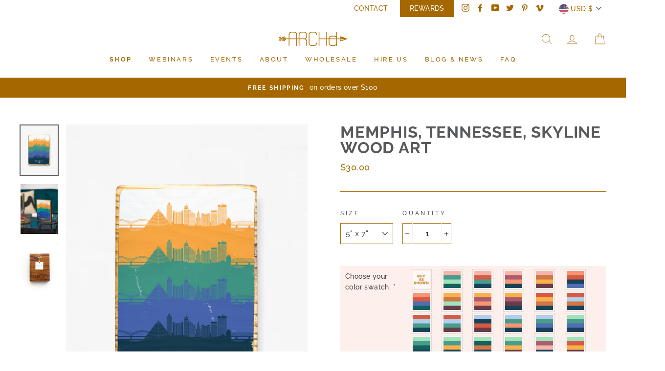

--- FILE ---
content_type: application/javascript; charset=utf-8
request_url: https://cdn-widgetsrepository.yotpo.com/v1/loader/omfwAeoPqe9vm-fJKjJjOg
body_size: 10744
content:

if (typeof (window) !== 'undefined' && window.performance && window.performance.mark) {
  window.performance.mark('yotpo:loader:loaded');
}
var yotpoWidgetsContainer = yotpoWidgetsContainer || { guids: {} };
(function(){
    var guid = "omfwAeoPqe9vm-fJKjJjOg";
    var loader = {
        loadDep: function (link, onLoad, strategy) {
            var script = document.createElement('script');
            script.onload = onLoad || function(){};
            script.src = link;
            if (strategy === 'defer') {
                script.defer = true;
            } else if (strategy === 'async') {
                script.async = true;
            }
            script.setAttribute("type", "text/javascript");
            script.setAttribute("charset", "utf-8");
            document.head.appendChild(script);
        },
        config: {
            data: {
                guid: guid
            },
            widgets: {
            
                "750409": {
                    instanceId: "750409",
                    instanceVersionId: "259718524",
                    templateAssetUrl: "https://cdn-widgetsrepository.yotpo.com/widget-assets/widget-customer-preview/app.v0.2.8-6189.js",
                    cssOverrideAssetUrl: "",
                    customizationCssUrl: "",
                    customizations: {
                      "view-background-color": "transparent",
                      "view-primary-color": "#2e4f7c",
                      "view-primary-font": "Nunito Sans@700|https://cdn-widgetsrepository.yotpo.com/web-fonts/css/nunito_sans/v1/nunito_sans_700.css",
                      "view-text-color": "#202020",
                      "welcome-text": "Good morning"
                    },
                    staticContent: {
                      "currency": "USD",
                      "hideIfMatchingQueryParam": [
                        "oseid"
                      ],
                      "isHidden": true,
                      "platformName": "shopify",
                      "selfExecutable": true,
                      "storeId": "ce1uBmFEMXNOWwAPNzrcnryUEyp4N2oZ8UqCC5OY",
                      "storeLoginUrl": "http://getarchd.myshopify.com/account/login",
                      "storeRegistrationUrl": "http://getarchd.myshopify.com/account/register",
                      "storeRewardsPageUrl": "http://getarchd.myshopify.com/pages/rewards",
                      "urlMatch": "^(?!.*\\.yotpo\\.com).*$"
                    },
                    className: "CustomerPreview",
                    dependencyGroupId: null
                },
            
                "357733": {
                    instanceId: "357733",
                    instanceVersionId: "350364742",
                    templateAssetUrl: "https://cdn-widgetsrepository.yotpo.com/widget-assets/widget-coupons-redemption/app.v0.6.2-5198.js",
                    cssOverrideAssetUrl: "",
                    customizationCssUrl: "",
                    customizations: {
                      "confirmation-step-cancel-option": "NO",
                      "confirmation-step-confirm-option": "YES",
                      "confirmation-step-title": "ARE YOU SURE?",
                      "coupon-background-type": "no-background",
                      "coupon-code-copied-message-body": "Thank you for redeeming your points. Please paste the code at checkout.",
                      "coupon-code-copied-message-color": "#707997",
                      "coupon-code-copied-message-title": "COPIED",
                      "coupons-redemption-description": "Redeeming your points is easy! Click Redeem My Points and copy \u0026 paste your code at checkout.",
                      "coupons-redemption-headline": "How to use your points",
                      "coupons-redemption-rule": "100 points equals $10.00",
                      "description-color": "rgba(88,89,91,1)",
                      "description-font-size": "20",
                      "disabled-outline-button-color": "#929292",
                      "discount-bigger-than-subscription-cost-text": "Your next subscription is lower than the redemption amount",
                      "donate-button-text": "DONATE",
                      "donation-success-message-body": "Thank you for donating ${{donation_amount}} to {{company_name}}",
                      "donation-success-message-color": "#707997",
                      "donation-success-message-title": "SUCCESS",
                      "error-message-color": "#f04860",
                      "error-message-title": "",
                      "headline-color": "rgba(181,89,102,1)",
                      "headline-font-size": "36",
                      "login-button-color": "rgba(181,89,102,1)",
                      "login-button-text": "REDEEM MY POINTS",
                      "login-button-text-color": "white",
                      "login-button-type": "filled_rectangle",
                      "message-font-size": "14",
                      "missing-points-amount-text": "You don't have enough points to redeem",
                      "next-subscription-headline-text": "NEXT ORDER",
                      "next-subscription-subtitle-text": "{{product_name}} {{next_order_amount}}",
                      "no-subscription-subtitle-text": "No ongoing subscriptions",
                      "point-balance-text": "You have {{current_point_balance}} points",
                      "points-balance-color": "rgba(15,131,131,1)",
                      "points-balance-font-size": "20",
                      "points-balance-number-color": "rgba(181,89,102,1)",
                      "primary-font-name-and-url": "Raleway@700|https://fonts.googleapis.com/css?family=Raleway:700\u0026display=swap",
                      "redeem-button-color": "#556DD8",
                      "redeem-button-text": "REDEEM",
                      "redeem-button-text-color": "white",
                      "redeem-button-type": "filled_rectangle",
                      "redemption-1027081-displayname": "$10 off",
                      "redemption-1027081-settings-button-color": "#0F8383",
                      "redemption-1027081-settings-button-text": "Redeem",
                      "redemption-1027081-settings-button-text-color": "#FFFFFF",
                      "redemption-1027081-settings-button-type": "rounded_filled_rectangle",
                      "redemption-1027081-settings-call-to-action-button-text": "Redeem",
                      "redemption-1027081-settings-cost": "100",
                      "redemption-1027081-settings-cost-color": "#6C6C6C",
                      "redemption-1027081-settings-cost-font-size": "16",
                      "redemption-1027081-settings-cost-text": "{{points}} points",
                      "redemption-1027081-settings-coupon-cost-font-size": "15",
                      "redemption-1027081-settings-coupon-reward-font-size": "29",
                      "redemption-1027081-settings-discount-amount-cents": "1000",
                      "redemption-1027081-settings-discount-type": "fixed_amount",
                      "redemption-1027081-settings-reward": "$10 off",
                      "redemption-1027081-settings-reward-color": "#000000",
                      "redemption-1027081-settings-reward-font-size": "20",
                      "redemption-1027081-settings-success-message-text": "Discount Applied",
                      "redemption-1027082-displayname": "$5 off",
                      "redemption-1027082-settings-button-color": "#0F8383",
                      "redemption-1027082-settings-button-text": "Redeem",
                      "redemption-1027082-settings-button-text-color": "#FFFFFF",
                      "redemption-1027082-settings-button-type": "rounded_filled_rectangle",
                      "redemption-1027082-settings-call-to-action-button-text": "Redeem",
                      "redemption-1027082-settings-cost": "50",
                      "redemption-1027082-settings-cost-color": "#6C6C6C",
                      "redemption-1027082-settings-cost-font-size": "16",
                      "redemption-1027082-settings-cost-text": "{{points}} points",
                      "redemption-1027082-settings-coupon-cost-font-size": "15",
                      "redemption-1027082-settings-coupon-reward-font-size": "29",
                      "redemption-1027082-settings-discount-amount-cents": "500",
                      "redemption-1027082-settings-discount-type": "fixed_amount",
                      "redemption-1027082-settings-reward": "$5 off",
                      "redemption-1027082-settings-reward-color": "#000000",
                      "redemption-1027082-settings-reward-font-size": "20",
                      "redemption-1027082-settings-success-message-text": "Discount Applied",
                      "redemption-1027090-displayname": "$50 off",
                      "redemption-1027090-settings-button-color": "#0F8383",
                      "redemption-1027090-settings-button-text": "Redeem",
                      "redemption-1027090-settings-button-text-color": "#FFFFFF",
                      "redemption-1027090-settings-button-type": "rounded_filled_rectangle",
                      "redemption-1027090-settings-call-to-action-button-text": "Redeem",
                      "redemption-1027090-settings-cost": "500",
                      "redemption-1027090-settings-cost-color": "#6C6C6C",
                      "redemption-1027090-settings-cost-font-size": "16",
                      "redemption-1027090-settings-cost-text": "{{points}} points",
                      "redemption-1027090-settings-coupon-cost-font-size": "15",
                      "redemption-1027090-settings-coupon-reward-font-size": "29",
                      "redemption-1027090-settings-discount-amount-cents": "5000",
                      "redemption-1027090-settings-discount-type": "fixed_amount",
                      "redemption-1027090-settings-reward": "$50 off",
                      "redemption-1027090-settings-reward-color": "#000000",
                      "redemption-1027090-settings-reward-font-size": "20",
                      "redemption-1027090-settings-success-message-text": "Discount Applied",
                      "redemption-1027091-displayname": "$100 off",
                      "redemption-1027091-settings-button-color": "#0F8383",
                      "redemption-1027091-settings-button-text": "Redeem",
                      "redemption-1027091-settings-button-text-color": "#FFFFFF",
                      "redemption-1027091-settings-button-type": "rounded_filled_rectangle",
                      "redemption-1027091-settings-call-to-action-button-text": "Redeem",
                      "redemption-1027091-settings-cost": "1000",
                      "redemption-1027091-settings-cost-color": "#6C6C6C",
                      "redemption-1027091-settings-cost-font-size": "16",
                      "redemption-1027091-settings-cost-text": "{{points}} points",
                      "redemption-1027091-settings-coupon-cost-font-size": "15",
                      "redemption-1027091-settings-coupon-reward-font-size": "29",
                      "redemption-1027091-settings-discount-amount-cents": "10000",
                      "redemption-1027091-settings-discount-type": "fixed_amount",
                      "redemption-1027091-settings-reward": "$100 off",
                      "redemption-1027091-settings-reward-color": "#000000",
                      "redemption-1027091-settings-reward-font-size": "20",
                      "redemption-1027091-settings-success-message-text": "Discount Applied",
                      "redemption-1027092-displayname": "$25 off",
                      "redemption-1027092-settings-button-color": "#0F8383",
                      "redemption-1027092-settings-button-text": "Redeem",
                      "redemption-1027092-settings-button-text-color": "#FFFFFF",
                      "redemption-1027092-settings-button-type": "rounded_filled_rectangle",
                      "redemption-1027092-settings-call-to-action-button-text": "Redeem",
                      "redemption-1027092-settings-cost": "250",
                      "redemption-1027092-settings-cost-color": "#6C6C6C",
                      "redemption-1027092-settings-cost-font-size": "16",
                      "redemption-1027092-settings-cost-text": "{{points}} points",
                      "redemption-1027092-settings-coupon-cost-font-size": "15",
                      "redemption-1027092-settings-coupon-reward-font-size": "29",
                      "redemption-1027092-settings-discount-amount-cents": "2500",
                      "redemption-1027092-settings-discount-type": "fixed_amount",
                      "redemption-1027092-settings-reward": "$25 off",
                      "redemption-1027092-settings-reward-color": "#000000",
                      "redemption-1027092-settings-reward-font-size": "20",
                      "redemption-1027092-settings-success-message-text": "Discount Applied",
                      "redemption-1027093-displayname": "$20 off",
                      "redemption-1027093-settings-button-color": "#0F8383",
                      "redemption-1027093-settings-button-text": "Redeem",
                      "redemption-1027093-settings-button-text-color": "#FFFFFF",
                      "redemption-1027093-settings-button-type": "rounded_filled_rectangle",
                      "redemption-1027093-settings-call-to-action-button-text": "Redeem",
                      "redemption-1027093-settings-cost": "200",
                      "redemption-1027093-settings-cost-color": "#6C6C6C",
                      "redemption-1027093-settings-cost-font-size": "16",
                      "redemption-1027093-settings-cost-text": "{{points}} points",
                      "redemption-1027093-settings-coupon-cost-font-size": "15",
                      "redemption-1027093-settings-coupon-reward-font-size": "29",
                      "redemption-1027093-settings-discount-amount-cents": "2000",
                      "redemption-1027093-settings-discount-type": "fixed_amount",
                      "redemption-1027093-settings-reward": "$20 off",
                      "redemption-1027093-settings-reward-color": "#000000",
                      "redemption-1027093-settings-reward-font-size": "20",
                      "redemption-1027093-settings-success-message-text": "Discount Applied",
                      "rule-border-color": "rgba(181,89,102,1)",
                      "rule-color": "rgba(15,131,131,1)",
                      "rule-font-size": "18",
                      "secondary-font-name-and-url": "Raleway@500|https://fonts.googleapis.com/css?family=Raleway:500\u0026display=swap",
                      "selected-extensions": [
                        "1027082",
                        "1027081",
                        "1027093",
                        "1027092",
                        "1027090",
                        "1027091"
                      ],
                      "selected-redemptions-modes": "regular",
                      "subscription-coupon-applied-message-body": "The discount was applied to your upcoming subscription order. You’ll be able to get another discount once the next order is processed.",
                      "subscription-coupon-applied-message-color": "#707997",
                      "subscription-coupon-applied-message-title": "",
                      "subscription-divider-color": "#c2cdf4",
                      "subscription-headline-color": "#666d8b",
                      "subscription-headline-font-size": "14",
                      "subscription-points-headline-text": "YOUR POINT BALANCE",
                      "subscription-points-subtitle-text": "{{current_point_balance}} Points",
                      "subscription-redemptions-description": "Choose a discount option that will automatically apply to your next subscription order.",
                      "subscription-redemptions-headline": "Redeem for Subscription Discount",
                      "subscription-subtitle-color": "#768cdc",
                      "subscription-subtitle-font-size": "20",
                      "view-layout": "redemptions-only"
                    },
                    staticContent: {
                      "cssEditorEnabled": true,
                      "currency": "USD",
                      "isMultiCurrencyEnabled": false,
                      "isShopifyNewAccountsVersion": true,
                      "merchantId": "63019",
                      "platformName": "shopify",
                      "storeId": "ce1uBmFEMXNOWwAPNzrcnryUEyp4N2oZ8UqCC5OY",
                      "storeLoginUrl": "/account/login",
                      "subunitsPerUnit": 100
                    },
                    className: "CouponsRedemptionWidget",
                    dependencyGroupId: 2
                },
            
                "357732": {
                    instanceId: "357732",
                    instanceVersionId: "326877712",
                    templateAssetUrl: "https://cdn-widgetsrepository.yotpo.com/widget-assets/widget-hero-section/app.v0.2.1-4807.js",
                    cssOverrideAssetUrl: "",
                    customizationCssUrl: "",
                    customizations: {
                      "background-image-url": "",
                      "description-color": "rgba(181,89,102,1)",
                      "description-font-size": "20",
                      "description-text-logged-in": "As a loyalty member you'll earn points \u0026 exclusive rewards every time you shop.",
                      "description-text-logged-out": "Become a loyalty member and earn points \u0026 exclusive rewards every time you shop.",
                      "headline-color": "rgba(181,89,102,1)",
                      "headline-font-size": "40",
                      "headline-text-logged-in": "#getARCHd",
                      "headline-text-logged-out": "Earn Rewards!",
                      "login-button-color": "rgba(181,89,102,1)",
                      "login-button-text": "LOGIN",
                      "login-button-text-color": "rgba(181,89,102,1)",
                      "login-button-type": "rectangular_outline",
                      "mobile-background-image-url": "https://cdn-widget-assets.yotpo.com/static_assets/omfwAeoPqe9vm-fJKjJjOg/images/image_2023_03_10_19_28_52_116",
                      "primary-font-name-and-url": "Montserrat@600|https://fonts.googleapis.com/css?family=Montserrat:600\u0026display=swap",
                      "register-button-color": "rgba(181,89,102,1)",
                      "register-button-text": "JOIN NOW",
                      "register-button-text-color": "#ffffff",
                      "register-button-type": "filled_rectangle",
                      "secondary-font-name-and-url": "Nunito Sans@400|https://fonts.googleapis.com/css?family=Nunito+Sans:400\u0026display=swap",
                      "view-layout": "center-layout"
                    },
                    staticContent: {
                      "cssEditorEnabled": true,
                      "isShopifyNewAccountsVersion": true,
                      "merchantId": "63019",
                      "platformName": "shopify",
                      "storeId": "ce1uBmFEMXNOWwAPNzrcnryUEyp4N2oZ8UqCC5OY",
                      "storeLoginUrl": "//getarchd.myshopify.com/account/login",
                      "storeRegistrationUrl": "//getarchd.myshopify.com/account/register"
                    },
                    className: "HeroSectionWidget",
                    dependencyGroupId: 2
                },
            
                "357731": {
                    instanceId: "357731",
                    instanceVersionId: "326877711",
                    templateAssetUrl: "https://cdn-widgetsrepository.yotpo.com/widget-assets/widget-loyalty-campaigns/app.v0.13.0-4770.js",
                    cssOverrideAssetUrl: "",
                    customizationCssUrl: "",
                    customizations: {
                      "campaign-description-font-color": "#4e5772",
                      "campaign-description-size": "18px",
                      "campaign-item-1280431-action-tile-action-text": "Follow @getarchd",
                      "campaign-item-1280431-action-tile-title": "Earn 50 points when you follow us on Instagram",
                      "campaign-item-1280431-background-color": "rgba(255,180,171,0.25)",
                      "campaign-item-1280431-background-image-color-overlay": "rgba(0, 0, 0, .4)",
                      "campaign-item-1280431-background-type": "color",
                      "campaign-item-1280431-border-color": "rgba(181,89,102,1)",
                      "campaign-item-1280431-description-font-color": "rgba(88,89,91,1)",
                      "campaign-item-1280431-description-font-size": "18",
                      "campaign-item-1280431-exclude_audience_names": "",
                      "campaign-item-1280431-icon-color": "rgba(15,131,131,1)",
                      "campaign-item-1280431-icon-type": "defaultIcon",
                      "campaign-item-1280431-include_audience_ids": "1",
                      "campaign-item-1280431-include_audience_names": "All customers",
                      "campaign-item-1280431-special-reward-enabled": "false",
                      "campaign-item-1280431-special-reward-headline-background-color": "#E0DBEF",
                      "campaign-item-1280431-special-reward-headline-text": "Just for you!",
                      "campaign-item-1280431-special-reward-headline-title-font-color": "#5344A6",
                      "campaign-item-1280431-special-reward-headline-title-font-size": "16",
                      "campaign-item-1280431-special-reward-tile-border-color": "#8270E7",
                      "campaign-item-1280431-tile-description": "Follow us on Instagram",
                      "campaign-item-1280431-tile-reward": "50 points",
                      "campaign-item-1280431-title-font-color": "rgba(181,89,102,1)",
                      "campaign-item-1280431-title-font-size": "27",
                      "campaign-item-1280431-type": "InstagramFollowCampaign",
                      "campaign-item-1280436-background-color": "rgba(255,180,171,0.25)",
                      "campaign-item-1280436-background-image-color-overlay": "rgba(0, 0, 0, .4)",
                      "campaign-item-1280436-background-type": "color",
                      "campaign-item-1280436-border-color": "rgba(181,89,102,1)",
                      "campaign-item-1280436-description-font-color": "rgba(88,89,91,1)",
                      "campaign-item-1280436-description-font-size": "18",
                      "campaign-item-1280436-exclude_audience_names": "",
                      "campaign-item-1280436-hover-view-tile-message": "Earn 100 points when you make 3 purchases",
                      "campaign-item-1280436-icon-color": "rgba(15,131,131,1)",
                      "campaign-item-1280436-icon-type": "defaultIcon",
                      "campaign-item-1280436-include_audience_ids": "1",
                      "campaign-item-1280436-include_audience_names": "All customers",
                      "campaign-item-1280436-special-reward-enabled": "false",
                      "campaign-item-1280436-special-reward-headline-background-color": "#E0DBEF",
                      "campaign-item-1280436-special-reward-headline-text": "Just for you!",
                      "campaign-item-1280436-special-reward-headline-title-font-color": "#5344A6",
                      "campaign-item-1280436-special-reward-headline-title-font-size": "16",
                      "campaign-item-1280436-special-reward-tile-border-color": "#8270E7",
                      "campaign-item-1280436-tile-description": "Make 3 purchases",
                      "campaign-item-1280436-tile-reward": "100 points",
                      "campaign-item-1280436-title-font-color": "rgba(181,89,102,1)",
                      "campaign-item-1280436-title-font-size": "27",
                      "campaign-item-1280436-type": "TransactionBasedCampaign",
                      "campaign-item-557884-background-color": "rgba(255,180,171,0.25)",
                      "campaign-item-557884-background-image-color-overlay": "rgba(0, 0, 0, .4)",
                      "campaign-item-557884-background-type": "color",
                      "campaign-item-557884-border-color": "rgba(181,89,102,1)",
                      "campaign-item-557884-description-font-color": "rgba(88,89,91,1)",
                      "campaign-item-557884-description-font-size": "18",
                      "campaign-item-557884-exclude_audience_names": [],
                      "campaign-item-557884-hover-view-tile-message": "Earn 1 point for every $1.00 you spend at getARCHd.com",
                      "campaign-item-557884-icon-color": "rgba(15,131,131,1)",
                      "campaign-item-557884-icon-type": "defaultIcon",
                      "campaign-item-557884-include_audience_ids": "1",
                      "campaign-item-557884-include_audience_names": [
                        "All customers"
                      ],
                      "campaign-item-557884-special-reward-enabled": "false",
                      "campaign-item-557884-special-reward-headline-background-color": "#E0DBEF",
                      "campaign-item-557884-special-reward-headline-text": "Just for you!",
                      "campaign-item-557884-special-reward-headline-title-font-color": "#5344A6",
                      "campaign-item-557884-special-reward-headline-title-font-size": "16",
                      "campaign-item-557884-special-reward-tile-border-color": "#8270E7",
                      "campaign-item-557884-tile-description": "Make a purchase",
                      "campaign-item-557884-tile-reward": "Earn 1 point for every $1.00 spent",
                      "campaign-item-557884-title-font-color": "rgba(181,89,102,1)",
                      "campaign-item-557884-title-font-size": "27",
                      "campaign-item-557884-type": "PointsForPurchasesCampaign",
                      "campaign-item-557885-background-color": "rgba(255,180,171,0.25)",
                      "campaign-item-557885-background-image-color-overlay": "rgba(0, 0, 0, .4)",
                      "campaign-item-557885-background-type": "color",
                      "campaign-item-557885-border-color": "rgba(181,89,102,1)",
                      "campaign-item-557885-description-font-color": "rgba(88,89,91,1)",
                      "campaign-item-557885-description-font-size": "18",
                      "campaign-item-557885-exclude_audience_names": [],
                      "campaign-item-557885-hover-view-tile-message": "Earn 25 points when you create an account",
                      "campaign-item-557885-icon-color": "rgba(15,131,131,1)",
                      "campaign-item-557885-icon-type": "defaultIcon",
                      "campaign-item-557885-include_audience_ids": "1",
                      "campaign-item-557885-include_audience_names": [
                        "All customers"
                      ],
                      "campaign-item-557885-special-reward-enabled": "false",
                      "campaign-item-557885-special-reward-headline-background-color": "#E0DBEF",
                      "campaign-item-557885-special-reward-headline-text": "Just for you!",
                      "campaign-item-557885-special-reward-headline-title-font-color": "#5344A6",
                      "campaign-item-557885-special-reward-headline-title-font-size": "16",
                      "campaign-item-557885-special-reward-tile-border-color": "#8270E7",
                      "campaign-item-557885-tile-description": "Create an account",
                      "campaign-item-557885-tile-reward": "25 points",
                      "campaign-item-557885-title-font-color": "rgba(181,89,102,1)",
                      "campaign-item-557885-title-font-size": "27",
                      "campaign-item-557885-type": "CreateAccountCampaign",
                      "campaign-item-557886-action-tile-action-text": "Add My Birthday",
                      "campaign-item-557886-action-tile-ask-year": "true",
                      "campaign-item-557886-action-tile-birthday-required-field-message": "This field is required",
                      "campaign-item-557886-action-tile-birthday-thank-you-message": "Thanks! We're looking forward to helping you celebrate :)",
                      "campaign-item-557886-action-tile-european-date-format": "false",
                      "campaign-item-557886-action-tile-message-text": "If your birthday is within the next 30 days, your reward will be granted in delay, up to 30 days.",
                      "campaign-item-557886-action-tile-month-names": "January,February,March,April,May,June,July,August,September,October,November,December",
                      "campaign-item-557886-action-tile-title": "We love birthdays! Get a $10 off coupon during your birthday month to use at getARCHd.com to celebrate!",
                      "campaign-item-557886-background-color": "rgba(255,180,171,0.25)",
                      "campaign-item-557886-background-image-color-overlay": "rgba(0, 0, 0, .4)",
                      "campaign-item-557886-background-type": "color",
                      "campaign-item-557886-border-color": "rgba(181,89,102,1)",
                      "campaign-item-557886-description-font-color": "rgba(88,89,91,1)",
                      "campaign-item-557886-description-font-size": "18",
                      "campaign-item-557886-exclude_audience_names": [],
                      "campaign-item-557886-icon-color": "rgba(15,131,131,1)",
                      "campaign-item-557886-icon-type": "defaultIcon",
                      "campaign-item-557886-include_audience_ids": "1",
                      "campaign-item-557886-include_audience_names": [
                        "All customers"
                      ],
                      "campaign-item-557886-special-reward-enabled": "false",
                      "campaign-item-557886-special-reward-headline-background-color": "#E0DBEF",
                      "campaign-item-557886-special-reward-headline-text": "Just for you!",
                      "campaign-item-557886-special-reward-headline-title-font-color": "#5344A6",
                      "campaign-item-557886-special-reward-headline-title-font-size": "16",
                      "campaign-item-557886-special-reward-tile-border-color": "#8270E7",
                      "campaign-item-557886-tile-description": "Happy Birthday",
                      "campaign-item-557886-tile-reward": "$10 OFF for your Birthday!",
                      "campaign-item-557886-title-font-color": "rgba(181,89,102,1)",
                      "campaign-item-557886-title-font-size": "27",
                      "campaign-item-557886-type": "BirthdayCampaign",
                      "campaign-title-font-color": "#011247",
                      "campaign-title-size": "27px",
                      "completed-tile-headline": "Completed",
                      "completed-tile-message": "You already completed this campaign",
                      "container-headline": "Ways to earn points",
                      "general-hover-tile-button-color": "rgba(255,255,255,1)",
                      "general-hover-tile-button-text-color": "rgba(181,89,102,1)",
                      "general-hover-tile-button-type": "filled_rectangle",
                      "general-hover-tile-color-overlay": "rgba(15,131,131,1)",
                      "general-hover-tile-text-color": "#ffffff",
                      "headline-font-color": "rgba(181,89,102,1)",
                      "headline-font-size": "36px",
                      "logged-out-is-redirect-after-login-to-current-page": "true",
                      "logged-out-message": "Already a member?",
                      "logged-out-sign-in-text": "Log in",
                      "logged-out-sign-up-text": "Sign up",
                      "main-text-font-name-and-url": "Raleway@700|https://fonts.googleapis.com/css?family=Raleway:100,100i,200,200i,300,300i,400,400i,500,500i,600,600i,700,700i,800,800i,900,900i\u0026display=swap",
                      "secondary-text-font-name-and-url": "Raleway@500|https://fonts.googleapis.com/css?family=Raleway:100,100i,200,200i,300,300i,400,400i,500,500i,600,600i,700,700i,800,800i,900,900i\u0026display=swap",
                      "selected-audiences": "1",
                      "selected-extensions": [
                        "557885",
                        "557886",
                        "557884",
                        "1280431",
                        "1280436"
                      ],
                      "special-reward-enabled": "false",
                      "special-reward-headline-background-color": "#E0DBEF",
                      "special-reward-headline-text": "Special for you",
                      "special-reward-headline-title-font-color": "#5344A6",
                      "special-reward-headline-title-font-size": "16",
                      "special-reward-tile-border-color": "#8270E7",
                      "tile-border-color": "#848ca3",
                      "tile-spacing-type": "small",
                      "tiles-background-color": "#f9faff",
                      "time-between-rewards-days": "You're eligible to participate again in *|days|* days.",
                      "time-between-rewards-hours": "You're eligible to participate again in *|hours|* hours."
                    },
                    staticContent: {
                      "companyName": "ARCHd",
                      "cssEditorEnabled": true,
                      "currency": "USD",
                      "facebookAppId": "1647129615540489",
                      "isMultiCurrencyEnabled": false,
                      "isSegmentationsPickerEnabled": false,
                      "isShopifyNewAccountsVersion": true,
                      "merchantId": "63019",
                      "platformName": "shopify",
                      "storeAccountLoginUrl": "//getarchd.myshopify.com/account/login",
                      "storeAccountRegistrationUrl": "//getarchd.myshopify.com/account/register",
                      "storeId": "ce1uBmFEMXNOWwAPNzrcnryUEyp4N2oZ8UqCC5OY"
                    },
                    className: "CampaignWidget",
                    dependencyGroupId: 2
                },
            
                "357730": {
                    instanceId: "357730",
                    instanceVersionId: "326877715",
                    templateAssetUrl: "https://cdn-widgetsrepository.yotpo.com/widget-assets/widget-visual-redemption/app.v0.6.1-4815.js",
                    cssOverrideAssetUrl: "",
                    customizationCssUrl: "",
                    customizations: {
                      "description-color": "#666d8b",
                      "description-font-size": "20",
                      "headline-color": "#011247",
                      "headline-font-size": "36",
                      "layout-background-color": "white",
                      "primary-font-name-and-url": "Montserrat@600|https://fonts.googleapis.com/css?family=Montserrat:600\u0026display=swap",
                      "redemption-1-displayname": "Tile 1",
                      "redemption-1-settings-cost": "0 points",
                      "redemption-1-settings-cost-color": "#666d8b",
                      "redemption-1-settings-cost-font-size": "20",
                      "redemption-1-settings-reward": "$0",
                      "redemption-1-settings-reward-color": "#011247",
                      "redemption-1-settings-reward-font-size": "30",
                      "redemption-2-displayname": "Tile 2",
                      "redemption-2-settings-cost": "0 points",
                      "redemption-2-settings-cost-color": "#666d8b",
                      "redemption-2-settings-cost-font-size": "20",
                      "redemption-2-settings-reward": "$0",
                      "redemption-2-settings-reward-color": "#011247",
                      "redemption-2-settings-reward-font-size": "30",
                      "redemption-3-displayname": "Tile 3",
                      "redemption-3-settings-cost": "0 points",
                      "redemption-3-settings-cost-color": "#666d8b",
                      "redemption-3-settings-cost-font-size": "20",
                      "redemption-3-settings-reward": "$0",
                      "redemption-3-settings-reward-color": "#011247",
                      "redemption-3-settings-reward-font-size": "30",
                      "rule-border-color": "#bccdfe",
                      "rule-color": "#061153",
                      "rule-font-size": "18",
                      "secondary-font-name-and-url": "Nunito Sans@400|https://fonts.googleapis.com/css?family=Nunito+Sans\u0026display=swap",
                      "selected-extensions": [
                        "1",
                        "2",
                        "3"
                      ],
                      "view-layout": "full-layout",
                      "visual-redemption-description": "Redeeming your hard-earned points is easy! Simply apply your points for a discount at checkout!",
                      "visual-redemption-headline": "How to use your points",
                      "visual-redemption-rule": "100 points equals $10.00"
                    },
                    staticContent: {
                      "cssEditorEnabled": true,
                      "currency": "USD",
                      "isMultiCurrencyEnabled": false,
                      "isShopifyNewAccountsVersion": true,
                      "platformName": "shopify",
                      "storeId": "ce1uBmFEMXNOWwAPNzrcnryUEyp4N2oZ8UqCC5OY"
                    },
                    className: "VisualRedemptionWidget",
                    dependencyGroupId: 2
                },
            
                "357729": {
                    instanceId: "357729",
                    instanceVersionId: "24337962",
                    templateAssetUrl: "https://cdn-widgetsrepository.yotpo.com/widget-assets/widget-referral-widget/app.v1.8.1-4652.js",
                    cssOverrideAssetUrl: "",
                    customizationCssUrl: "",
                    customizations: {
                      "background-color": "rgba(255,255,255,1)",
                      "background-image-url": "",
                      "customer-email-view-button-text": "Next",
                      "customer-email-view-description": "Give your friends $20 off their first order of $40 and get $20 (in points) for each successful referral.",
                      "customer-email-view-header": "Refer a Friend",
                      "customer-email-view-input-placeholder": "Your email address",
                      "customer-email-view-title": "GIVE $20, GET $20",
                      "customer-name-view-input-placeholder": "Your name",
                      "default-toggle": true,
                      "description-color": "rgba(15,131,131,1)",
                      "description-font-size": "20px",
                      "final-view-button-text": "REFER MORE FRIENDS",
                      "final-view-description": "Remind your friends to check their emails",
                      "final-view-error-description": "We were unable to send the referral link",
                      "final-view-error-text": "GO BACK",
                      "final-view-error-title": "SOMETHING WENT WRONG",
                      "final-view-title": "THANKS FOR REFERRING",
                      "fonts-primary-font-name-and-url": "Raleway@700|https://fonts.googleapis.com/css?family=Raleway:700\u0026display=swap",
                      "fonts-secondary-font-name-and-url": "Nunito Sans@400|https://fonts.googleapis.com/css?family=Nunito+Sans:400\u0026display=swap",
                      "header-color": "rgba(181,89,102,1)",
                      "header-font-size": "18px",
                      "main-share-option-desktop": "main_share_email",
                      "main-share-option-mobile": "main_share_sms",
                      "next-button-background-color": "rgba(181,89,102,1)",
                      "next-button-font-size": "18px",
                      "next-button-size": "standard",
                      "next-button-text-color": "rgba(181,89,102,1)",
                      "next-button-type": "rectangular_outline",
                      "referral-history-completed-points-text": "{{points}} POINTS",
                      "referral-history-completed-status-type": "text",
                      "referral-history-confirmed-status": "COMPLETED",
                      "referral-history-pending-status": "PENDING",
                      "referral-history-redeem-text": "To redeem your points, simply apply your discount at checkout.",
                      "referral-history-sumup-line-points-text": "{{points}} POINTS",
                      "referral-history-sumup-line-text": "Your Rewards",
                      "referral-views-button-text": "Next",
                      "referral-views-copy-link-button-text": "COPY LINK",
                      "referral-views-description": "Give your friends $20 off their first order of $40 and get $20 (in points) for each successful referral",
                      "referral-views-email-share-body": "How does a discount off your first order at {{company_name}} sound? Use the link below and once you've shopped, I'll get a reward too.\n{{referral_link}}",
                      "referral-views-email-share-subject": "Discount to a Store You'll Love!",
                      "referral-views-email-share-type": "marketing_email",
                      "referral-views-friends-input-placeholder": "Friend’s email address",
                      "referral-views-header": "Refer a Friend",
                      "referral-views-personal-email-button-text": "SEND VIA MY EMAIL",
                      "referral-views-sms-button-text": "SEND VIA SMS",
                      "referral-views-title": "GIVE $20, GET $20",
                      "referral-views-whatsapp-button-text": "SEND VIA WHATSAPP",
                      "share-allow-copy-link": true,
                      "share-allow-email": true,
                      "share-allow-facebook": true,
                      "share-allow-sms": true,
                      "share-allow-twitter": true,
                      "share-allow-whatsapp": true,
                      "share-facebook-header": "Earn A Discount When You Shop Today!",
                      "share-facebook-image-url": "",
                      "share-icons-color": "rgba(88,89,91,1)",
                      "share-settings-copyLink": true,
                      "share-settings-default-checkbox": true,
                      "share-settings-default-mobile-checkbox": true,
                      "share-settings-email": true,
                      "share-settings-facebook": true,
                      "share-settings-fbMessenger": true,
                      "share-settings-mobile-copyLink": true,
                      "share-settings-mobile-email": true,
                      "share-settings-mobile-facebook": true,
                      "share-settings-mobile-fbMessenger": true,
                      "share-settings-mobile-sms": true,
                      "share-settings-mobile-twitter": true,
                      "share-settings-mobile-whatsapp": true,
                      "share-settings-twitter": true,
                      "share-settings-whatsapp": true,
                      "share-sms-message": "I love {{company_name}}! Shop through my link to get a reward {{referral_link}}",
                      "share-twitter-message": "These guys are great! Get a discount using my link: ",
                      "share-whatsapp-message": "I love {{company_name}}! Shop through my link to get a reward {{referral_link}}",
                      "tab-size": "medium",
                      "tab-type": "lower_line",
                      "tab-view-primary-tab-text": "Refer a Friend",
                      "tab-view-secondary-tab-text": "Your Referrals",
                      "tile-color": "rgba( 255, 255, 255, 1 )",
                      "title-color": "rgba(181,89,102,1)",
                      "title-font-size": "36px",
                      "view-exit-intent-enabled": false,
                      "view-exit-intent-mobile-timeout-ms": 10000,
                      "view-is-popup": false,
                      "view-layout": "centered",
                      "view-popup-delay-ms": 0,
                      "view-show-popup-on-exit": false,
                      "view-show-referral-history": "true",
                      "view-table-rectangular-dark-pending-color": "rgba(15,131,131,1)",
                      "view-table-rectangular-light-pending-color": "#FFFFFF",
                      "view-table-selected-color": "rgba(181,89,102,1)",
                      "view-table-theme": "dark",
                      "view-table-type": "rectangular",
                      "wadmin-text-and-share-choose-sreen": "step_1"
                    },
                    staticContent: {
                      "companyName": "ARCHd",
                      "cssEditorEnabled": true,
                      "currency": "USD",
                      "hasPrimaryFontsFeature": true,
                      "isMultiCurrencyEnabled": false,
                      "merchantId": "63019",
                      "migrateTabColorToBackground": true,
                      "platformName": "shopify",
                      "referralHistoryEnabled": true,
                      "referralHost": "http://rwrd.io"
                    },
                    className: "ReferralWidget",
                    dependencyGroupId: 2
                },
            
                "357728": {
                    instanceId: "357728",
                    instanceVersionId: "326877714",
                    templateAssetUrl: "https://cdn-widgetsrepository.yotpo.com/widget-assets/widget-my-rewards/app.v0.3.3-4897.js",
                    cssOverrideAssetUrl: "",
                    customizationCssUrl: "",
                    customizations: {
                      "logged-in-description-color": "rgba(182,115,0,1)",
                      "logged-in-description-font-size": "34",
                      "logged-in-description-text": "You Have {{current_point_balance}} Points",
                      "logged-in-headline-color": "rgba(181,89,102,1)",
                      "logged-in-headline-font-size": "36",
                      "logged-in-headline-text": "Hi {{first_name}}!",
                      "logged-in-primary-button-cta-type": "redemptionWidget",
                      "logged-in-primary-button-text": "REDEEM NOW",
                      "logged-in-secondary-button-text": "REWARDS HISTORY",
                      "logged-out-headline-color": "rgba(15,131,131,1)",
                      "logged-out-headline-font-size": "36",
                      "logged-out-headline-text": "How It Works",
                      "logged-out-selected-step-name": "step_3",
                      "primary-button-background-color": "rgba(181,89,102,1)",
                      "primary-button-text-color": "#ffffff",
                      "primary-button-type": "filled_rectangle",
                      "primary-font-name-and-url": "Raleway@700|https://fonts.googleapis.com/css?family=Raleway:700\u0026display=swap",
                      "reward-step-1-displayname": "Step 1",
                      "reward-step-1-settings-description": "Create an account and\nget 25 points.",
                      "reward-step-1-settings-description-color": "rgba(88,89,91,1)",
                      "reward-step-1-settings-description-font-size": "20",
                      "reward-step-1-settings-icon": "default",
                      "reward-step-1-settings-icon-color": "rgba(182,115,0,1)",
                      "reward-step-1-settings-title": "SIGN UP",
                      "reward-step-1-settings-title-color": "rgba(181,89,102,1)",
                      "reward-step-1-settings-title-font-size": "24",
                      "reward-step-2-displayname": "Step 2",
                      "reward-step-2-settings-description": "Earn points every time\nyou shop.",
                      "reward-step-2-settings-description-color": "rgba(88,89,91,1)",
                      "reward-step-2-settings-description-font-size": "20",
                      "reward-step-2-settings-icon": "default",
                      "reward-step-2-settings-icon-color": "rgba(182,115,0,1)",
                      "reward-step-2-settings-title": "EARN POINTS",
                      "reward-step-2-settings-title-color": "rgba(181,89,102,1)",
                      "reward-step-2-settings-title-font-size": "24",
                      "reward-step-3-displayname": "Step 3",
                      "reward-step-3-settings-description": "Redeem points for\nexclusive discounts.",
                      "reward-step-3-settings-description-color": "rgba(88,89,91,1)",
                      "reward-step-3-settings-description-font-size": "20",
                      "reward-step-3-settings-icon": "default",
                      "reward-step-3-settings-icon-color": "rgba(182,115,0,1)",
                      "reward-step-3-settings-title": "REDEEM POINTS",
                      "reward-step-3-settings-title-color": "rgba(181,89,102,1)",
                      "reward-step-3-settings-title-font-size": "24",
                      "rewards-history-approved-text": "Approved",
                      "rewards-history-background-color": "rgba(182,115,0,1)",
                      "rewards-history-headline-color": "rgba(181,89,102,1)",
                      "rewards-history-headline-font-size": "28",
                      "rewards-history-headline-text": "Rewards History",
                      "rewards-history-pending-text": "Pending",
                      "rewards-history-refunded-text": "Refunded",
                      "rewards-history-reversed-text": "Reversed",
                      "rewards-history-table-action-col-text": "Action",
                      "rewards-history-table-date-col-text": "Date",
                      "rewards-history-table-points-col-text": "Points",
                      "rewards-history-table-status-col-text": "Status",
                      "rewards-history-table-store-col-text": "Store",
                      "secondary-button-background-color": "rgba(181,89,102,1)",
                      "secondary-button-text-color": "rgba(181,89,102,1)",
                      "secondary-button-type": "rectangular_outline",
                      "secondary-font-name-and-url": "Raleway@500|https://fonts.googleapis.com/css?family=Raleway:500\u0026display=swap",
                      "view-grid-points-column-color": "rgba(15,131,131,1)",
                      "view-grid-rectangular-background-color": "rgba(255,180,171,0.5)",
                      "view-grid-type": "stripes"
                    },
                    staticContent: {
                      "cssEditorEnabled": true,
                      "currency": "USD",
                      "isMultiCurrencyEnabled": false,
                      "isMultiStoreMerchant": false,
                      "isShopifyNewAccountsVersion": true,
                      "merchantId": "63019",
                      "platformName": "shopify",
                      "storeId": "ce1uBmFEMXNOWwAPNzrcnryUEyp4N2oZ8UqCC5OY"
                    },
                    className: "MyRewardsWidget",
                    dependencyGroupId: 2
                },
            
                "357727": {
                    instanceId: "357727",
                    instanceVersionId: "353590537",
                    templateAssetUrl: "https://cdn-widgetsrepository.yotpo.com/widget-assets/widget-loyalty-page/app.v0.7.1-7312.js",
                    cssOverrideAssetUrl: "",
                    customizationCssUrl: "",
                    customizations: {
                      "headline-color": "#0a0f5f",
                      "headline-font-size": "40",
                      "page-background-color": "",
                      "primary-font-name-and-url": "Montserrat@600|https://fonts.googleapis.com/css?family=Montserrat:600\u0026display=swap",
                      "reward-opt-in-join-now-button-label": "Complete program signup",
                      "rewards-disclaimer-text": "I agree to the program’s [terms](http://example.net/terms) and [privacy policy](http://example.net/privacy-policy)",
                      "rewards-disclaimer-text-color": "#00000",
                      "rewards-disclaimer-text-size": "12px",
                      "rewards-disclaimer-type": "no-disclaimer",
                      "secondary-font-name-and-url": "Nunito Sans@400|https://fonts.googleapis.com/css?family=Nunito+Sans:400\u0026display=swap",
                      "selected-widgets-ids": [
                        "357732",
                        "357728",
                        "357731",
                        "357733",
                        "357729"
                      ],
                      "widget-357728-type": "MyRewardsWidget",
                      "widget-357729-type": "ReferralWidget",
                      "widget-357731-type": "CampaignWidget",
                      "widget-357732-type": "HeroSectionWidget",
                      "widget-357733-type": "CouponsRedemptionWidget"
                    },
                    staticContent: {
                      "platformName": "shopify",
                      "storeId": "ce1uBmFEMXNOWwAPNzrcnryUEyp4N2oZ8UqCC5OY"
                    },
                    className: "LoyaltyPageWidget",
                    dependencyGroupId: null
                },
            
            },
            guidStaticContent: {},
            dependencyGroups: {
                      "2": [
                        "https://cdn-widget-assets.yotpo.com/widget-vue-core/app.v0.1.0-2295.js"
                      ]
                    }
        },
        initializer: "https://cdn-widgetsrepository.yotpo.com/widget-assets/widgets-initializer/app.v0.9.8-7487.js",
        analytics: "https://cdn-widgetsrepository.yotpo.com/widget-assets/yotpo-pixel/2025-12-31_09-59-10/bundle.js"
    }
    
    
    const initWidgets = function (config, initializeWidgets = true) {
        const widgetInitializer = yotpoWidgetsContainer['yotpo_widget_initializer'](config);
        return widgetInitializer.initWidgets(initializeWidgets);
    };
    const initWidget = function (config, instanceId, widgetPlaceHolder) {
        const widgetInitializer = yotpoWidgetsContainer['yotpo_widget_initializer'](config);
        if (widgetInitializer.initWidget) {
            return widgetInitializer.initWidget(instanceId, widgetPlaceHolder);
        }
        console.error("initWidget is not supported widgetInitializer");
    };
    const onInitializerLoad = function (config) {
        const prevInitWidgets = yotpoWidgetsContainer.initWidgets;
        yotpoWidgetsContainer.initWidgets = function (initializeWidgets = true) {
            if (prevInitWidgets) {
                if (typeof Promise !== 'undefined' && Promise.all) {
                    return Promise.all([prevInitWidgets(initializeWidgets), initWidgets(config, initializeWidgets)]);
                }
                console.warn('[deprecated] promise is not supported in initWidgets');
                prevInitWidgets(initializeWidgets);
            }
            return initWidgets(config, initializeWidgets);
        }
        const prevInitWidget = yotpoWidgetsContainer.initWidget;
        yotpoWidgetsContainer.initWidget = function (instanceId, widgetPlaceHolder) {
            if (prevInitWidget) {
              prevInitWidget(instanceId, widgetPlaceHolder)
            }
            return initWidget(config, instanceId, widgetPlaceHolder);
        }
        const guidWidgetContainer = getGuidWidgetsContainer();
        guidWidgetContainer.initWidgets = function () {
            return initWidgets(config);
        }
        guidWidgetContainer.initWidgets();
    };
    function getGuidWidgetsContainer () {
        if (!yotpoWidgetsContainer.guids) {
            yotpoWidgetsContainer.guids = {};
        }
        if (!yotpoWidgetsContainer.guids[guid]) {
            yotpoWidgetsContainer.guids[guid] = {};
        }
        return yotpoWidgetsContainer.guids[guid];
    }

    

    const guidWidgetContainer = getGuidWidgetsContainer();
    guidWidgetContainer.config = loader.config;
    if (!guidWidgetContainer.yotpo_widget_scripts_loaded) {
        guidWidgetContainer.yotpo_widget_scripts_loaded = true;
        guidWidgetContainer.onInitializerLoad = function () { onInitializerLoad(loader.config) };
        
        
        loader.loadDep(loader.analytics, function () {}, 'defer');
        
        
        
        loader.loadDep(loader.initializer, function () { guidWidgetContainer.onInitializerLoad() }, 'async');
        
    }
})()


